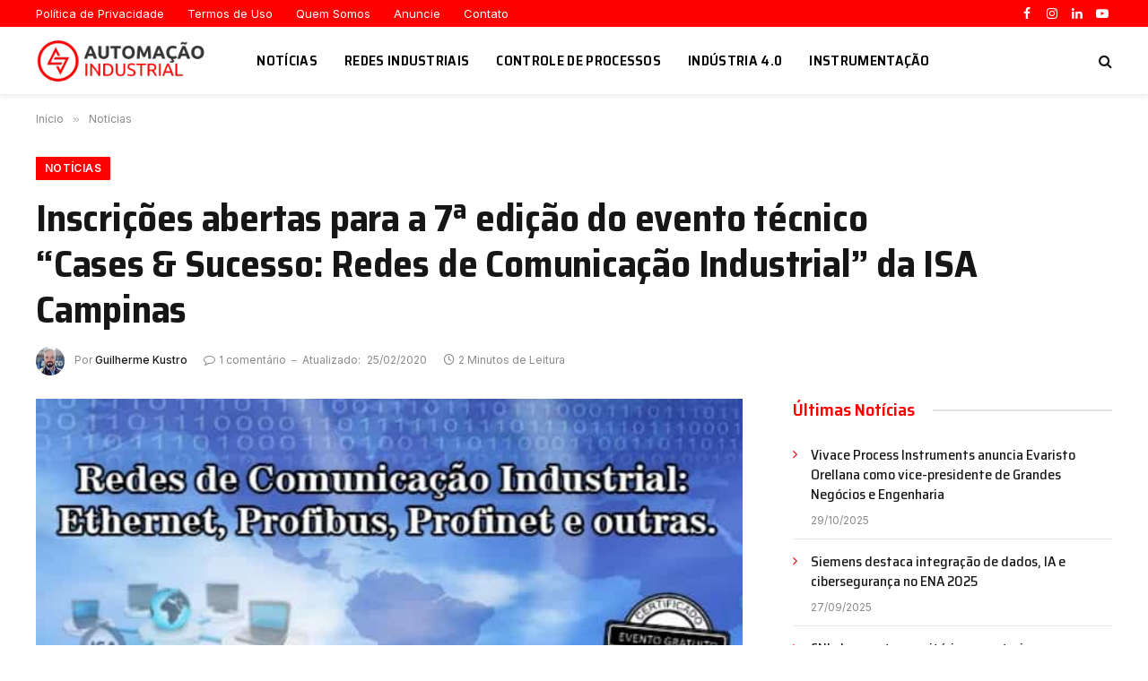

--- FILE ---
content_type: text/html; charset=utf-8
request_url: https://www.google.com/recaptcha/api2/aframe
body_size: -85
content:
<!DOCTYPE HTML><html><head><meta http-equiv="content-type" content="text/html; charset=UTF-8"></head><body><script nonce="hPhAmRO_gtHFWCOxo6SWwA">/** Anti-fraud and anti-abuse applications only. See google.com/recaptcha */ try{var clients={'sodar':'https://pagead2.googlesyndication.com/pagead/sodar?'};window.addEventListener("message",function(a){try{if(a.source===window.parent){var b=JSON.parse(a.data);var c=clients[b['id']];if(c){var d=document.createElement('img');d.src=c+b['params']+'&rc='+(localStorage.getItem("rc::a")?sessionStorage.getItem("rc::b"):"");window.document.body.appendChild(d);sessionStorage.setItem("rc::e",parseInt(sessionStorage.getItem("rc::e")||0)+1);localStorage.setItem("rc::h",'1768975428389');}}}catch(b){}});window.parent.postMessage("_grecaptcha_ready", "*");}catch(b){}</script></body></html>